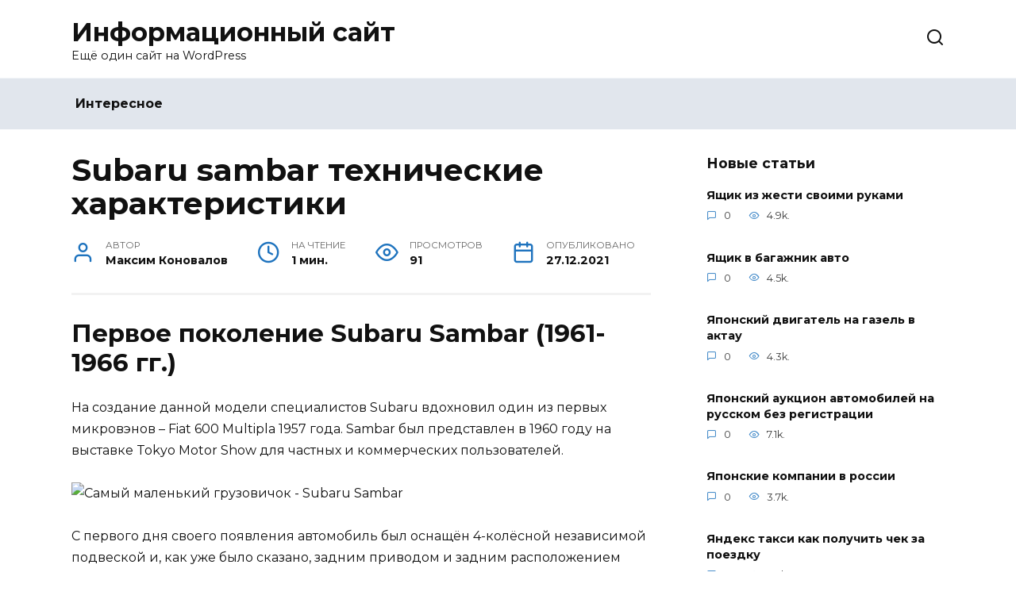

--- FILE ---
content_type: text/html; charset=UTF-8
request_url: https://phototalents.ru/interesnoe/Subaru-sambar-tekhnicheskie-kharakteristiki
body_size: 13699
content:
<!doctype html>
<html lang="ru-RU">
<head>
	<meta charset="UTF-8">
	<meta name="viewport" content="width=device-width, initial-scale=1">

	<title>Subaru sambar технические характеристики &#8211; Информационный сайт</title>
<meta name='robots' content='max-image-preview:large' />
<link rel='dns-prefetch' href='//fonts.googleapis.com' />
<link rel='dns-prefetch' href='//s.w.org' />
<link rel="alternate" type="application/rss+xml" title="Информационный сайт &raquo; Лента комментариев к &laquo;Subaru sambar технические характеристики&raquo;" href="https://phototalents.ru/interesnoe/Subaru-sambar-tekhnicheskie-kharakteristiki/feed" />
		<script type="text/javascript">
			window._wpemojiSettings = {"baseUrl":"https:\/\/s.w.org\/images\/core\/emoji\/13.1.0\/72x72\/","ext":".png","svgUrl":"https:\/\/s.w.org\/images\/core\/emoji\/13.1.0\/svg\/","svgExt":".svg","source":{"concatemoji":"https:\/\/phototalents.ru\/wp-includes\/js\/wp-emoji-release.min.js?ver=5.8.8"}};
			!function(e,a,t){var n,r,o,i=a.createElement("canvas"),p=i.getContext&&i.getContext("2d");function s(e,t){var a=String.fromCharCode;p.clearRect(0,0,i.width,i.height),p.fillText(a.apply(this,e),0,0);e=i.toDataURL();return p.clearRect(0,0,i.width,i.height),p.fillText(a.apply(this,t),0,0),e===i.toDataURL()}function c(e){var t=a.createElement("script");t.src=e,t.defer=t.type="text/javascript",a.getElementsByTagName("head")[0].appendChild(t)}for(o=Array("flag","emoji"),t.supports={everything:!0,everythingExceptFlag:!0},r=0;r<o.length;r++)t.supports[o[r]]=function(e){if(!p||!p.fillText)return!1;switch(p.textBaseline="top",p.font="600 32px Arial",e){case"flag":return s([127987,65039,8205,9895,65039],[127987,65039,8203,9895,65039])?!1:!s([55356,56826,55356,56819],[55356,56826,8203,55356,56819])&&!s([55356,57332,56128,56423,56128,56418,56128,56421,56128,56430,56128,56423,56128,56447],[55356,57332,8203,56128,56423,8203,56128,56418,8203,56128,56421,8203,56128,56430,8203,56128,56423,8203,56128,56447]);case"emoji":return!s([10084,65039,8205,55357,56613],[10084,65039,8203,55357,56613])}return!1}(o[r]),t.supports.everything=t.supports.everything&&t.supports[o[r]],"flag"!==o[r]&&(t.supports.everythingExceptFlag=t.supports.everythingExceptFlag&&t.supports[o[r]]);t.supports.everythingExceptFlag=t.supports.everythingExceptFlag&&!t.supports.flag,t.DOMReady=!1,t.readyCallback=function(){t.DOMReady=!0},t.supports.everything||(n=function(){t.readyCallback()},a.addEventListener?(a.addEventListener("DOMContentLoaded",n,!1),e.addEventListener("load",n,!1)):(e.attachEvent("onload",n),a.attachEvent("onreadystatechange",function(){"complete"===a.readyState&&t.readyCallback()})),(n=t.source||{}).concatemoji?c(n.concatemoji):n.wpemoji&&n.twemoji&&(c(n.twemoji),c(n.wpemoji)))}(window,document,window._wpemojiSettings);
		</script>
		<style type="text/css">
img.wp-smiley,
img.emoji {
	display: inline !important;
	border: none !important;
	box-shadow: none !important;
	height: 1em !important;
	width: 1em !important;
	margin: 0 .07em !important;
	vertical-align: -0.1em !important;
	background: none !important;
	padding: 0 !important;
}
</style>
	<style id='wp-block-library-inline-css' type='text/css'>
:root{--wp-admin-theme-color:#007cba;--wp-admin-theme-color-darker-10:#006ba1;--wp-admin-theme-color-darker-20:#005a87;--wp-admin-border-width-focus:2px}@media (-webkit-min-device-pixel-ratio:2),(min-resolution:192dpi){:root{--wp-admin-border-width-focus:1.5px}}:root .has-pale-pink-background-color{background-color:#f78da7}:root .has-vivid-red-background-color{background-color:#cf2e2e}:root .has-luminous-vivid-orange-background-color{background-color:#ff6900}:root .has-luminous-vivid-amber-background-color{background-color:#fcb900}:root .has-light-green-cyan-background-color{background-color:#7bdcb5}:root .has-vivid-green-cyan-background-color{background-color:#00d084}:root .has-pale-cyan-blue-background-color{background-color:#8ed1fc}:root .has-vivid-cyan-blue-background-color{background-color:#0693e3}:root .has-vivid-purple-background-color{background-color:#9b51e0}:root .has-white-background-color{background-color:#fff}:root .has-very-light-gray-background-color{background-color:#eee}:root .has-cyan-bluish-gray-background-color{background-color:#abb8c3}:root .has-very-dark-gray-background-color{background-color:#313131}:root .has-black-background-color{background-color:#000}:root .has-pale-pink-color{color:#f78da7}:root .has-vivid-red-color{color:#cf2e2e}:root .has-luminous-vivid-orange-color{color:#ff6900}:root .has-luminous-vivid-amber-color{color:#fcb900}:root .has-light-green-cyan-color{color:#7bdcb5}:root .has-vivid-green-cyan-color{color:#00d084}:root .has-pale-cyan-blue-color{color:#8ed1fc}:root .has-vivid-cyan-blue-color{color:#0693e3}:root .has-vivid-purple-color{color:#9b51e0}:root .has-white-color{color:#fff}:root .has-very-light-gray-color{color:#eee}:root .has-cyan-bluish-gray-color{color:#abb8c3}:root .has-very-dark-gray-color{color:#313131}:root .has-black-color{color:#000}:root .has-vivid-cyan-blue-to-vivid-purple-gradient-background{background:linear-gradient(135deg,#0693e3,#9b51e0)}:root .has-vivid-green-cyan-to-vivid-cyan-blue-gradient-background{background:linear-gradient(135deg,#00d084,#0693e3)}:root .has-light-green-cyan-to-vivid-green-cyan-gradient-background{background:linear-gradient(135deg,#7adcb4,#00d082)}:root .has-luminous-vivid-amber-to-luminous-vivid-orange-gradient-background{background:linear-gradient(135deg,#fcb900,#ff6900)}:root .has-luminous-vivid-orange-to-vivid-red-gradient-background{background:linear-gradient(135deg,#ff6900,#cf2e2e)}:root .has-very-light-gray-to-cyan-bluish-gray-gradient-background{background:linear-gradient(135deg,#eee,#a9b8c3)}:root .has-cool-to-warm-spectrum-gradient-background{background:linear-gradient(135deg,#4aeadc,#9778d1 20%,#cf2aba 40%,#ee2c82 60%,#fb6962 80%,#fef84c)}:root .has-blush-light-purple-gradient-background{background:linear-gradient(135deg,#ffceec,#9896f0)}:root .has-blush-bordeaux-gradient-background{background:linear-gradient(135deg,#fecda5,#fe2d2d 50%,#6b003e)}:root .has-purple-crush-gradient-background{background:linear-gradient(135deg,#34e2e4,#4721fb 50%,#ab1dfe)}:root .has-luminous-dusk-gradient-background{background:linear-gradient(135deg,#ffcb70,#c751c0 50%,#4158d0)}:root .has-hazy-dawn-gradient-background{background:linear-gradient(135deg,#faaca8,#dad0ec)}:root .has-pale-ocean-gradient-background{background:linear-gradient(135deg,#fff5cb,#b6e3d4 50%,#33a7b5)}:root .has-electric-grass-gradient-background{background:linear-gradient(135deg,#caf880,#71ce7e)}:root .has-subdued-olive-gradient-background{background:linear-gradient(135deg,#fafae1,#67a671)}:root .has-atomic-cream-gradient-background{background:linear-gradient(135deg,#fdd79a,#004a59)}:root .has-nightshade-gradient-background{background:linear-gradient(135deg,#330968,#31cdcf)}:root .has-midnight-gradient-background{background:linear-gradient(135deg,#020381,#2874fc)}.has-small-font-size{font-size:.8125em}.has-normal-font-size,.has-regular-font-size{font-size:1em}.has-medium-font-size{font-size:1.25em}.has-large-font-size{font-size:2.25em}.has-huge-font-size,.has-larger-font-size{font-size:2.625em}.has-text-align-center{text-align:center}.has-text-align-left{text-align:left}.has-text-align-right{text-align:right}#end-resizable-editor-section{display:none}.aligncenter{clear:both}.items-justified-left{justify-content:flex-start}.items-justified-center{justify-content:center}.items-justified-right{justify-content:flex-end}.items-justified-space-between{justify-content:space-between}.screen-reader-text{border:0;clip:rect(1px,1px,1px,1px);-webkit-clip-path:inset(50%);clip-path:inset(50%);height:1px;margin:-1px;overflow:hidden;padding:0;position:absolute;width:1px;word-wrap:normal!important}.screen-reader-text:focus{background-color:#ddd;clip:auto!important;-webkit-clip-path:none;clip-path:none;color:#444;display:block;font-size:1em;height:auto;left:5px;line-height:normal;padding:15px 23px 14px;text-decoration:none;top:5px;width:auto;z-index:100000}
</style>
<style id='wp-block-library-theme-inline-css' type='text/css'>
#start-resizable-editor-section{display:none}.wp-block-audio figcaption{color:#555;font-size:13px;text-align:center}.is-dark-theme .wp-block-audio figcaption{color:hsla(0,0%,100%,.65)}.wp-block-code{font-family:Menlo,Consolas,monaco,monospace;color:#1e1e1e;padding:.8em 1em;border:1px solid #ddd;border-radius:4px}.wp-block-embed figcaption{color:#555;font-size:13px;text-align:center}.is-dark-theme .wp-block-embed figcaption{color:hsla(0,0%,100%,.65)}.blocks-gallery-caption{color:#555;font-size:13px;text-align:center}.is-dark-theme .blocks-gallery-caption{color:hsla(0,0%,100%,.65)}.wp-block-image figcaption{color:#555;font-size:13px;text-align:center}.is-dark-theme .wp-block-image figcaption{color:hsla(0,0%,100%,.65)}.wp-block-pullquote{border-top:4px solid;border-bottom:4px solid;margin-bottom:1.75em;color:currentColor}.wp-block-pullquote__citation,.wp-block-pullquote cite,.wp-block-pullquote footer{color:currentColor;text-transform:uppercase;font-size:.8125em;font-style:normal}.wp-block-quote{border-left:.25em solid;margin:0 0 1.75em;padding-left:1em}.wp-block-quote cite,.wp-block-quote footer{color:currentColor;font-size:.8125em;position:relative;font-style:normal}.wp-block-quote.has-text-align-right{border-left:none;border-right:.25em solid;padding-left:0;padding-right:1em}.wp-block-quote.has-text-align-center{border:none;padding-left:0}.wp-block-quote.is-large,.wp-block-quote.is-style-large{border:none}.wp-block-search .wp-block-search__label{font-weight:700}.wp-block-group.has-background{padding:1.25em 2.375em;margin-top:0;margin-bottom:0}.wp-block-separator{border:none;border-bottom:2px solid;margin-left:auto;margin-right:auto;opacity:.4}.wp-block-separator:not(.is-style-wide):not(.is-style-dots){width:100px}.wp-block-separator.has-background:not(.is-style-dots){border-bottom:none;height:1px}.wp-block-separator.has-background:not(.is-style-wide):not(.is-style-dots){height:2px}.wp-block-table thead{border-bottom:3px solid}.wp-block-table tfoot{border-top:3px solid}.wp-block-table td,.wp-block-table th{padding:.5em;border:1px solid;word-break:normal}.wp-block-table figcaption{color:#555;font-size:13px;text-align:center}.is-dark-theme .wp-block-table figcaption{color:hsla(0,0%,100%,.65)}.wp-block-video figcaption{color:#555;font-size:13px;text-align:center}.is-dark-theme .wp-block-video figcaption{color:hsla(0,0%,100%,.65)}.wp-block-template-part.has-background{padding:1.25em 2.375em;margin-top:0;margin-bottom:0}#end-resizable-editor-section{display:none}
</style>
<link rel='stylesheet' id='style-autors_webnavoz-css'  href='https://phototalents.ru/wp-content/plugins/autors-by-webnavoz/css/autors-style.css?1_602&#038;ver=5.8.8'  media='all' />
<link rel='stylesheet' id='mihdan-lite-youtube-embed-css'  href='https://phototalents.ru/wp-content/plugins/mihdan-lite-youtube-embed/assets/dist/css/frontend.css?ver=1.6.11'  media='all' />
<link rel='stylesheet' id='multiperelink_css-css'  href='https://phototalents.ru/wp-content/plugins/multi-perelink/css/multi-perelink.css?ver=211210-70822'  media='all' />
<link rel='stylesheet' id='widgetopts-styles-css'  href='https://phototalents.ru/wp-content/plugins/widget-options/assets/css/widget-options.css'  media='all' />
<link rel='stylesheet' id='google-fonts-css'  href='https://fonts.googleapis.com/css?family=Montserrat%3A400%2C400i%2C700&#038;subset=cyrillic&#038;display=swap&#038;ver=5.8.8'  media='all' />
<link rel='stylesheet' id='reboot-style-css'  href='https://phototalents.ru/wp-content/themes/reboot/assets/css/style.min.css?ver=1.4.0'  media='all' />
<link rel='stylesheet' id='fancybox-css'  href='https://phototalents.ru/wp-content/plugins/easy-fancybox/fancybox/1.5.4/jquery.fancybox.min.css?ver=5.8.8'  media='screen' />
<link rel='stylesheet' id='reboot-style-child-css'  href='https://phototalents.ru/wp-content/themes/reboot_child/style.css?ver=5.8.8'  media='all' />
<script  src='https://phototalents.ru/wp-includes/js/jquery/jquery.min.js?ver=3.6.0' id='jquery-core-js'></script>
<script  src='https://phototalents.ru/wp-includes/js/jquery/jquery-migrate.min.js?ver=3.3.2' id='jquery-migrate-js'></script>
<link rel="https://api.w.org/" href="https://phototalents.ru/wp-json/" /><link rel="alternate" type="application/json" href="https://phototalents.ru/wp-json/wp/v2/posts/33586" /><link rel="EditURI" type="application/rsd+xml" title="RSD" href="https://phototalents.ru/xmlrpc.php?rsd" />
<link rel="wlwmanifest" type="application/wlwmanifest+xml" href="https://phototalents.ru/wp-includes/wlwmanifest.xml" /> 
<meta name="generator" content="WordPress 5.8.8" />
<link rel="canonical" href="https://phototalents.ru/interesnoe/Subaru-sambar-tekhnicheskie-kharakteristiki" />
<link rel='shortlink' href='https://phototalents.ru/?p=33586' />
<link rel="alternate" type="application/json+oembed" href="https://phototalents.ru/wp-json/oembed/1.0/embed?url=https%3A%2F%2Fphototalents.ru%2Finteresnoe%2FSubaru-sambar-tekhnicheskie-kharakteristiki" />
<link rel="alternate" type="text/xml+oembed" href="https://phototalents.ru/wp-json/oembed/1.0/embed?url=https%3A%2F%2Fphototalents.ru%2Finteresnoe%2FSubaru-sambar-tekhnicheskie-kharakteristiki&#038;format=xml" />
<style type="text/css">#webnavoz_button_style2_main{background-color:#eee}#webnavoz_button_style2_counter{color:rgba(0, 0, 0, 0.84)}#webnavoz_button_style2_up svg{fill:rgba(0, 0, 0, 0.84)}</style><script type="text/javascript">jQuery(document).ready(function($){var webnavoz_button_html='<div id="webnavoz_button_style2_main" class="webnavoz_button_action_up"><div id="webnavoz_button_style2_up"><!DOCTYPE svg PUBLIC "-//W3C//DTD SVG 1.1//EN" "http://www.w3.org/Graphics/SVG/1.1/DTD/svg11.dtd"> <svg version="1.1" id="Capa_1" xmlns="http://www.w3.org/2000/svg" xmlns:xlink="http://www.w3.org/1999/xlink" x="0px" y="0px" width="306px" height="306px" viewBox="0 0 306 306" style="enable-background:new 0 0 306 306;" xml:space="preserve"> <g> <g id="keyboard-arrow-up"> <polygon points="35.7,247.35 153,130.05 270.3,247.35 306,211.65 153,58.65 0,211.65 		"/> </g> </g> <g> </g> <g> </g> <g> </g> <g> </g> <g> </g> <g> </g> <g> </g> <g> </g> <g> </g> <g> </g> <g> </g> <g> </g> <g> </g> <g> </g> <g> </g> </svg> </div><div id="webnavoz_button_style2_counter"><span class="webnavoz_button_action_perc"></span>%</div></div>';$('body').append(webnavoz_button_html);});</script>
    <style>::selection, .card-slider__category, .card-slider-container .swiper-pagination-bullet-active, .post-card--grid .post-card__thumbnail:before, .post-card:not(.post-card--small) .post-card__thumbnail a:before, .post-card:not(.post-card--small) .post-card__category,  .post-box--high .post-box__category span, .post-box--wide .post-box__category span, .page-separator, .pagination .nav-links .page-numbers:not(.dots):not(.current):before, .btn, .btn-primary:hover, .btn-primary:not(:disabled):not(.disabled).active, .btn-primary:not(:disabled):not(.disabled):active, .show>.btn-primary.dropdown-toggle, .comment-respond .form-submit input, .page-links__item{background-color:#1e73be}.entry-image--big .entry-image__body .post-card__category a, .home-text ul:not([class])>li:before, .page-content ul:not([class])>li:before, .taxonomy-description ul:not([class])>li:before, .widget-area .widget_categories ul.menu li a:before, .widget-area .widget_categories ul.menu li span:before, .widget-area .widget_categories>ul li a:before, .widget-area .widget_categories>ul li span:before, .widget-area .widget_nav_menu ul.menu li a:before, .widget-area .widget_nav_menu ul.menu li span:before, .widget-area .widget_nav_menu>ul li a:before, .widget-area .widget_nav_menu>ul li span:before, .page-links .page-numbers:not(.dots):not(.current):before, .page-links .post-page-numbers:not(.dots):not(.current):before, .pagination .nav-links .page-numbers:not(.dots):not(.current):before, .pagination .nav-links .post-page-numbers:not(.dots):not(.current):before, .entry-image--full .entry-image__body .post-card__category a, .entry-image--fullscreen .entry-image__body .post-card__category a, .entry-image--wide .entry-image__body .post-card__category a{background-color:#1e73be}.comment-respond input:focus, select:focus, textarea:focus, .post-card--grid.post-card--thumbnail-no, .post-card--standard:after, .post-card--related.post-card--thumbnail-no:hover, .spoiler-box, .btn-primary, .btn-primary:hover, .btn-primary:not(:disabled):not(.disabled).active, .btn-primary:not(:disabled):not(.disabled):active, .show>.btn-primary.dropdown-toggle, .inp:focus, .entry-tag:focus, .entry-tag:hover, .search-screen .search-form .search-field:focus, .entry-content ul:not([class])>li:before, .text-content ul:not([class])>li:before, .entry-content blockquote,
        .input:focus, input[type=color]:focus, input[type=date]:focus, input[type=datetime-local]:focus, input[type=datetime]:focus, input[type=email]:focus, input[type=month]:focus, input[type=number]:focus, input[type=password]:focus, input[type=range]:focus, input[type=search]:focus, input[type=tel]:focus, input[type=text]:focus, input[type=time]:focus, input[type=url]:focus, input[type=week]:focus, select:focus, textarea:focus{border-color:#1e73be !important}.post-card--grid a:hover, .post-card--small .post-card__category, .post-card__author:before, .post-card__comments:before, .post-card__date:before, .post-card__like:before, .post-card__views:before, .entry-author:before, .entry-date:before, .entry-time:before, .entry-views:before, .entry-content ol:not([class])>li:before, .text-content ol:not([class])>li:before, .entry-content blockquote:before, .spoiler-box__title:after, .search-icon:hover:before, .search-form .search-submit:hover:before, .star-rating-item.hover,
        .comment-list .bypostauthor>.comment-body .comment-author:after,
        .breadcrumb a, .breadcrumb span,
        .search-screen .search-form .search-submit:before, 
        .star-rating--score-1:not(.hover) .star-rating-item:nth-child(1),
        .star-rating--score-2:not(.hover) .star-rating-item:nth-child(1), .star-rating--score-2:not(.hover) .star-rating-item:nth-child(2),
        .star-rating--score-3:not(.hover) .star-rating-item:nth-child(1), .star-rating--score-3:not(.hover) .star-rating-item:nth-child(2), .star-rating--score-3:not(.hover) .star-rating-item:nth-child(3),
        .star-rating--score-4:not(.hover) .star-rating-item:nth-child(1), .star-rating--score-4:not(.hover) .star-rating-item:nth-child(2), .star-rating--score-4:not(.hover) .star-rating-item:nth-child(3), .star-rating--score-4:not(.hover) .star-rating-item:nth-child(4),
        .star-rating--score-5:not(.hover) .star-rating-item:nth-child(1), .star-rating--score-5:not(.hover) .star-rating-item:nth-child(2), .star-rating--score-5:not(.hover) .star-rating-item:nth-child(3), .star-rating--score-5:not(.hover) .star-rating-item:nth-child(4), .star-rating--score-5:not(.hover) .star-rating-item:nth-child(5){color:#1e73be}a:hover, a:focus, a:active, .spanlink:hover, .top-menu ul li>span:hover, .main-navigation ul li a:hover, .main-navigation ul li span:hover, .footer-navigation ul li a:hover, .footer-navigation ul li span:hover, .comment-reply-link:hover, .pseudo-link:hover, .child-categories ul li a:hover{color:#1e73be}.top-menu>ul>li>a:before, .top-menu>ul>li>span:before{background:#1e73be}.child-categories ul li a:hover, .post-box--no-thumb a:hover{border-color:#1e73be}.post-box--card:hover{box-shadow: inset 0 0 0 1px #1e73be}.post-box--card:hover{-webkit-box-shadow: inset 0 0 0 1px #1e73be}.main-navigation, .main-navigation ul li .sub-menu li, .main-navigation ul li.menu-item-has-children:before, .footer-navigation, .footer-navigation ul li .sub-menu li, .footer-navigation ul li.menu-item-has-children:before{background-color:#e1e6ed}</style>
<link rel="icon" href="https://phototalents.ru/wp-content/uploads/2020/08/cropped-favicon-1-32x32.jpg" sizes="32x32" />
<link rel="icon" href="https://phototalents.ru/wp-content/uploads/2020/08/cropped-favicon-1-192x192.jpg" sizes="192x192" />
<link rel="apple-touch-icon" href="https://phototalents.ru/wp-content/uploads/2020/08/cropped-favicon-1-180x180.jpg" />
<meta name="msapplication-TileImage" content="https://phototalents.ru/wp-content/uploads/2020/08/cropped-favicon-1-270x270.jpg" />
		<style type="text/css" id="wp-custom-css">
			@font-face {
font-display: swap;
}

.card-slider__image {
opacity: 0.4;
}

.site {
	overflow: visible;
}
#secondary {
	display: flex;
	align-items: stretch;
}
#secondary > div {
	width: 100%;
}
#secondary .widget_text.sticky {
	position: sticky;
	top: 10px;
}

.card-slider-container {
	margin-top: 10px;
}

article img {
clear: both;
display: block;
}		</style>
		    <script charset="utf-8" async src="https://www.rbp2.ru/pjs/ATbmktQPF.js"></script></head>

<body class="post-template-default single single-post postid-33586 single-format-standard wp-embed-responsive sidebar-right">



<div id="page" class="site">
    <a class="skip-link screen-reader-text" href="#content">Перейти к содержанию</a>

    <div class="search-screen-overlay js-search-screen-overlay"></div>
    <div class="search-screen js-search-screen">
        
<form role="search" method="get" class="search-form" action="https://phototalents.ru/">
    <label>
        <span class="screen-reader-text">Search for:</span>
        <input type="search" class="search-field" placeholder="Поиск..." value="" name="s">
    </label>
    <button type="submit" class="search-submit"></button>
</form>    </div>

    

<header id="masthead" class="site-header full" itemscope itemtype="http://schema.org/WPHeader">
    <div class="site-header-inner fixed">

        <div class="humburger js-humburger"><span></span><span></span><span></span></div>

        
<div class="site-branding">

    <div class="site-branding__body"><div class="site-title"><a href="https://phototalents.ru/">Информационный сайт</a></div><p class="site-description">Ещё один сайт на WordPress</p></div></div><!-- .site-branding -->                <div class="header-search">
                    <span class="search-icon js-search-icon"></span>
                </div>
            
    </div>
</header><!-- #masthead -->


    
    
    <nav id="site-navigation" class="main-navigation full">
        <div class="main-navigation-inner fixed">
            <div class="menu-top_menu-container"><ul id="header_menu" class="menu"><li id="menu-item-252" class="menu-item menu-item-type-taxonomy menu-item-object-category menu-item-252"><a href="https://phototalents.ru/category/interesnoe">Интересное</a></li>
</ul></div>        </div>
    </nav><!-- #site-navigation -->

    

    <div class="mobile-menu-placeholder js-mobile-menu-placeholder"></div>
    
	
    <div id="content" class="site-content fixed">

        
        <div class="site-content-inner">
    
        
        <div id="primary" class="content-area" itemscope itemtype="http://schema.org/Article">
            <main id="main" class="site-main article-card">

                
<article id="post-33586" class="article-post post-33586 post type-post status-publish format-standard ">

    
        
                                <h1 class="entry-title" itemprop="headline">Subaru sambar технические характеристики</h1>
                    
        
        
    
            <div class="entry-meta">
            <span class="entry-author" itemprop="author"><span class="entry-label">Автор</span> Максим Коновалов</span>            <span class="entry-time"><span class="entry-label">На чтение</span> 1 мин.</span>            <span class="entry-views"><span class="entry-label">Просмотров</span> <span class="js-views-count" data-post_id="33586">91</span></span>            <span class="entry-date"><span class="entry-label">Опубликовано</span> <time itemprop="datePublished" datetime="2021-12-27">27.12.2021</time></span>
                    </div>
    
    
    <div class="entry-content" itemprop="articleBody">
        <!--start_content--><h2 id="h2_0">Первое поколение Subaru Sambar (1961-1966 гг.)</h2>
<p>На создание данной модели специалистов Subaru вдохновил один из первых микровэнов – Fiat 600 Multipla 1957 года. Sambar был представлен в 1960 году на выставке Tokyo Motor Show для частных и коммерческих пользователей.</p>
<p><img src="https://vanlife.ru/img/news-841-5.jpg" alt="Самый маленький грузовичок - Subaru Sambar"></p>
<p>С первого дня своего появления автомобиль был оснащён 4-колёсной независимой подвеской и, как уже было сказано, задним приводом и задним расположением двигателя. Всё это помогало маленькому грузовичку сохранять весовой баланс. Доступ к двигателю обеспечивало специальное отверстие, находящееся внутри транспортного средства.</p>
<p>Напомним ещё раз, что Sambar был создан для внутреннего рынка Японии. Он был основан на легковом Subaru 360, но имел большой потенциал, поскольку обладал значительной грузоподъёмностью и мог использоваться в коммерческих целях.</p>
<p><img src="https://vanlife.ru/img/news-841-6.jpg" alt="Самый маленький грузовичок - Subaru Sambar"></p>
<p>Стоит заметить, что каждое поколение этого маленького транспортного средства получало своё прозвище. Так, первое поколение называлось <em>“kuchibiru”</em> – «нижняя губа».</p><!--end_content-->    </div><!-- .entry-content -->

</article>






    <div class="rating-box">
        <div class="rating-box__header">Оцените статью</div>
		<div class="wp-star-rating js-star-rating star-rating--score-0" data-post-id="33586" data-rating-count="" data-rating-sum="" data-rating-value=""><span class="star-rating-item js-star-rating-item" data-score="1"><svg aria-hidden="true" role="img" xmlns="http://www.w3.org/2000/svg" viewBox="0 0 576 512" class="i-ico"><path fill="currentColor" d="M259.3 17.8L194 150.2 47.9 171.5c-26.2 3.8-36.7 36.1-17.7 54.6l105.7 103-25 145.5c-4.5 26.3 23.2 46 46.4 33.7L288 439.6l130.7 68.7c23.2 12.2 50.9-7.4 46.4-33.7l-25-145.5 105.7-103c19-18.5 8.5-50.8-17.7-54.6L382 150.2 316.7 17.8c-11.7-23.6-45.6-23.9-57.4 0z" class="ico-star"></path></svg></span><span class="star-rating-item js-star-rating-item" data-score="2"><svg aria-hidden="true" role="img" xmlns="http://www.w3.org/2000/svg" viewBox="0 0 576 512" class="i-ico"><path fill="currentColor" d="M259.3 17.8L194 150.2 47.9 171.5c-26.2 3.8-36.7 36.1-17.7 54.6l105.7 103-25 145.5c-4.5 26.3 23.2 46 46.4 33.7L288 439.6l130.7 68.7c23.2 12.2 50.9-7.4 46.4-33.7l-25-145.5 105.7-103c19-18.5 8.5-50.8-17.7-54.6L382 150.2 316.7 17.8c-11.7-23.6-45.6-23.9-57.4 0z" class="ico-star"></path></svg></span><span class="star-rating-item js-star-rating-item" data-score="3"><svg aria-hidden="true" role="img" xmlns="http://www.w3.org/2000/svg" viewBox="0 0 576 512" class="i-ico"><path fill="currentColor" d="M259.3 17.8L194 150.2 47.9 171.5c-26.2 3.8-36.7 36.1-17.7 54.6l105.7 103-25 145.5c-4.5 26.3 23.2 46 46.4 33.7L288 439.6l130.7 68.7c23.2 12.2 50.9-7.4 46.4-33.7l-25-145.5 105.7-103c19-18.5 8.5-50.8-17.7-54.6L382 150.2 316.7 17.8c-11.7-23.6-45.6-23.9-57.4 0z" class="ico-star"></path></svg></span><span class="star-rating-item js-star-rating-item" data-score="4"><svg aria-hidden="true" role="img" xmlns="http://www.w3.org/2000/svg" viewBox="0 0 576 512" class="i-ico"><path fill="currentColor" d="M259.3 17.8L194 150.2 47.9 171.5c-26.2 3.8-36.7 36.1-17.7 54.6l105.7 103-25 145.5c-4.5 26.3 23.2 46 46.4 33.7L288 439.6l130.7 68.7c23.2 12.2 50.9-7.4 46.4-33.7l-25-145.5 105.7-103c19-18.5 8.5-50.8-17.7-54.6L382 150.2 316.7 17.8c-11.7-23.6-45.6-23.9-57.4 0z" class="ico-star"></path></svg></span><span class="star-rating-item js-star-rating-item" data-score="5"><svg aria-hidden="true" role="img" xmlns="http://www.w3.org/2000/svg" viewBox="0 0 576 512" class="i-ico"><path fill="currentColor" d="M259.3 17.8L194 150.2 47.9 171.5c-26.2 3.8-36.7 36.1-17.7 54.6l105.7 103-25 145.5c-4.5 26.3 23.2 46 46.4 33.7L288 439.6l130.7 68.7c23.2 12.2 50.9-7.4 46.4-33.7l-25-145.5 105.7-103c19-18.5 8.5-50.8-17.7-54.6L382 150.2 316.7 17.8c-11.7-23.6-45.6-23.9-57.4 0z" class="ico-star"></path></svg></span></div>    </div>


    <div class="entry-social">
		
        		<div class="social-buttons"><span class="social-button social-button--vkontakte" data-social="vkontakte"></span><span class="social-button social-button--facebook" data-social="facebook"></span><span class="social-button social-button--telegram" data-social="telegram"></span><span class="social-button social-button--odnoklassniki" data-social="odnoklassniki"></span><span class="social-button social-button--twitter" data-social="twitter"></span><span class="social-button social-button--whatsapp" data-social="whatsapp"></span></div>            </div>

<div id="authors_webnavoz-242" class="wrap-authors_webnavoz "><div class="rating-authors_webnavoz"><div class="label-rating-authors_webnavoz">Рейтинг автора</div><div class="value-rating-authors_webnavoz"><div>4,8</div></div></div><div class="adapt2"></div><div class="information-authors_webnavoz"><div class="wnauthorimageurl" style="background-image:url(/wp-content/uploads/2019/10/Bez-nazvaniya-2-150x150.jpg)"></div><div class="body-info-authors_webnavoz"><div class="label-info-authors_webnavoz">Материал подготовил</div><div class="header-info-authors_webnavoz"><div class="name-authors_webnavoz">Максим Коновалов</div><div class="socials-info-authors_webnavoz"></div></div><div class="desc-info-authors_webnavoz">Наш эксперт</div></div></div><div class="adapt2"></div><div class="posts-authors_webnavoz"><div class="label-posts-authors_webnavoz">Написано статей</div><div class="value-posts-authors_webnavoz"><div>127</div></div></div></div>



<meta itemscope itemprop="mainEntityOfPage" itemType="https://schema.org/WebPage" itemid="https://phototalents.ru/interesnoe/Subaru-sambar-tekhnicheskie-kharakteristiki" content="Subaru sambar технические характеристики">
    <meta itemprop="dateModified" content="2021-12-27">
<div itemprop="publisher" itemscope itemtype="https://schema.org/Organization" style="display: none;"><meta itemprop="name" content="Информационный сайт"><meta itemprop="telephone" content="Информационный сайт"><meta itemprop="address" content="https://phototalents.ru"></div>
<div class="comments-cta">
  <div class="comments-cta-h">А как считаете Вы?</div>
  <div class="comments-cta-b">
    <div class="icon-w">
      <svg xmlns="http://www.w3.org/2000/svg" viewBox="0 0 31.01 32"><path d="M18.25,27.17H12.71a.91.91,0,0,1-.91-.91v-.64a4.54,4.54,0,0,0-.08-1.15,8.16,8.16,0,0,0-1.93-3c-.26-.31-.51-.6-.74-.89A8.09,8.09,0,0,1,7.29,15.5a8.21,8.21,0,0,1,16.42,0A8.11,8.11,0,0,1,22,20.57l-.67.81a9.15,9.15,0,0,0-2,3.16,4.49,4.49,0,0,0-.08,1.07v.65a.91.91,0,0,1-.91.91Zm-4.63-1.82h3.72a5.14,5.14,0,0,1,.14-1.29,10.51,10.51,0,0,1,2.4-3.85c.24-.28.45-.53.64-.77a6.39,6.39,0,1,0-10,0c.21.27.44.53.68.81A9.86,9.86,0,0,1,13.48,24a4.75,4.75,0,0,1,.14,1.36Z"/><path d="M18.25,29.59H12.71a.92.92,0,0,1,0-1.83h5.54a.92.92,0,0,1,0,1.83Z"/><path d="M16.86,32H14.1a.92.92,0,1,1,0-1.83h2.76a.92.92,0,1,1,0,1.83Z"/><path d="M30.09,16.42H26.45a.92.92,0,1,1,0-1.83h3.64a.92.92,0,1,1,0,1.83Z"/><path d="M4.56,16.42H.91a.92.92,0,0,1,0-1.83H4.56a.92.92,0,0,1,0,1.83Z"/><path d="M15.5,5.47a.91.91,0,0,1-.91-.91V.91a.92.92,0,0,1,1.83,0V4.56a.91.91,0,0,1-.92.91Z"/><path d="M25.82,26.73a.94.94,0,0,1-.65-.26l-2.58-2.58a.94.94,0,0,1,0-1.3.91.91,0,0,1,1.29,0l2.58,2.58a.91.91,0,0,1,0,1.29.89.89,0,0,1-.64.26Z"/><path d="M7.76,8.68a.9.9,0,0,1-.64-.27L4.54,5.83A.91.91,0,0,1,5.83,4.54L8.41,7.12a.92.92,0,0,1-.65,1.56Z"/><path d="M5.19,26.73a.9.9,0,0,1-.65-.26.92.92,0,0,1,0-1.3l2.58-2.58a.92.92,0,0,1,1.29,1.3L5.83,26.47a.89.89,0,0,1-.64.26Z"/><path d="M23.24,8.68a.92.92,0,0,1-.64-1.56l2.57-2.58a.91.91,0,0,1,1.29,1.29L23.89,8.41a.91.91,0,0,1-.65.27Z"/></svg>
    </div>
    <div class="txt">Напишите в комментариях, что вы думаете – согласны <br>ли со статьей или есть что добавить?</div>
  </div>
</div>

<div id="comments" class="comments-area">

    	<div id="respond" class="comment-respond">
		<div id="reply-title" class="comment-reply-title">Добавить комментарий <small><a rel="nofollow" id="cancel-comment-reply-link" href="/interesnoe/Subaru-sambar-tekhnicheskie-kharakteristiki#respond" style="display:none;">Отменить ответ</a></small></div><form action="https://phototalents.ru/wp-comments-post.php" method="post" id="commentform" class="comment-form" novalidate><p class="comment-form-author"><label class="screen-reader-text" for="author">Имя</label> <input id="author" name="author" type="text" value="" size="30" maxlength="245"  placeholder="Имя" /></p>
<p class="comment-form-email"><label class="screen-reader-text" for="email">Email</label> <input id="email" name="email" type="email" value="" size="30" maxlength="100"  placeholder="Email" /></p>
<p class="comment-form-url"><label class="screen-reader-text" for="url">Сайт</label> <input id="url" name="url" type="url" value="" size="30" maxlength="200" placeholder="Сайт" /></p>
<p class="comment-form-comment"><label class="screen-reader-text" for="comment">Комментарий</label> <textarea autocomplete="new-password"  id="ff0c30c0d1"  name="ff0c30c0d1"   cols="45" rows="8" maxlength="65525" required="required" placeholder="Комментарий" ></textarea><textarea id="comment" aria-label="hp-comment" aria-hidden="true" name="comment" autocomplete="new-password" style="padding:0 !important;clip:rect(1px, 1px, 1px, 1px) !important;position:absolute !important;white-space:nowrap !important;height:1px !important;width:1px !important;overflow:hidden !important;" tabindex="-1"></textarea><script data-noptimize>document.getElementById("comment").setAttribute( "id", "aa79104b3e8f31ef33fa299bf575fd3b" );document.getElementById("ff0c30c0d1").setAttribute( "id", "comment" );</script></p><p class="comment-form-cookies-consent"><input id="wp-comment-cookies-consent" name="wp-comment-cookies-consent" type="checkbox" value="yes" /> <label for="wp-comment-cookies-consent">Сохранить моё имя, email и адрес сайта в этом браузере для последующих моих комментариев.</label></p>
<p class="form-submit"><input name="submit" type="submit" id="submit" class="submit" value="Отправить комментарий" /> <input type='hidden' name='comment_post_ID' value='33586' id='comment_post_ID' />
<input type='hidden' name='comment_parent' id='comment_parent' value='0' />
</p></form>	</div><!-- #respond -->
	

    
</div><!-- #comments -->

            </main><!-- #main -->
        </div><!-- #primary -->

        
<aside id="secondary" class="widget-area" itemscope itemtype="http://schema.org/WPSideBar">
    <div class="sticky-sidebar js-sticky-sidebar">

        
        <div id="wpshop_widget_articles-2" class="widget widget_wpshop_widget_articles"><div class="widget-header">Новые статьи</div><div class="widget-articles">
<article class="post-card post-card--small">
        <div class="post-card__body">
                <div class="post-card__title"><a href="https://phototalents.ru/interesnoe/Yashchik-iz-zhesti-svoimi-rukami">Ящик из жести своими руками</a></div>

                    <div class="post-card__meta">
                <span class="post-card__comments">0</span>
                <span class="post-card__views">4.9k.</span>            </div>
            </div>
</article>
<article class="post-card post-card--small">
        <div class="post-card__body">
                <div class="post-card__title"><a href="https://phototalents.ru/interesnoe/Yashchik-v-bagazhnik-avto">Ящик в багажник авто</a></div>

                    <div class="post-card__meta">
                <span class="post-card__comments">0</span>
                <span class="post-card__views">4.5k.</span>            </div>
            </div>
</article>
<article class="post-card post-card--small">
        <div class="post-card__body">
                <div class="post-card__title"><a href="https://phototalents.ru/interesnoe/Yaponskiy-dvigatel-na-gazel-v-aktau">Японский двигатель на газель в актау</a></div>

                    <div class="post-card__meta">
                <span class="post-card__comments">0</span>
                <span class="post-card__views">4.3k.</span>            </div>
            </div>
</article>
<article class="post-card post-card--small">
        <div class="post-card__body">
                <div class="post-card__title"><a href="https://phototalents.ru/interesnoe/Yaponskiy-auktsion-avtomobiley-na-russkom-bez-registratsii">Японский аукцион автомобилей на русском без регистрации</a></div>

                    <div class="post-card__meta">
                <span class="post-card__comments">0</span>
                <span class="post-card__views">7.1k.</span>            </div>
            </div>
</article>
<article class="post-card post-card--small">
        <div class="post-card__body">
                <div class="post-card__title"><a href="https://phototalents.ru/interesnoe/Yaponskie-kompanii-v-rossii">Японские компании в россии</a></div>

                    <div class="post-card__meta">
                <span class="post-card__comments">0</span>
                <span class="post-card__views">3.7k.</span>            </div>
            </div>
</article>
<article class="post-card post-card--small">
        <div class="post-card__body">
                <div class="post-card__title"><a href="https://phototalents.ru/interesnoe/Yandeks-taksi-kak-poluchit-chek-za-poezdku">Яндекс такси как получить чек за поездку</a></div>

                    <div class="post-card__meta">
                <span class="post-card__comments">0</span>
                <span class="post-card__views">3.2k.</span>            </div>
            </div>
</article>
<article class="post-card post-card--small">
        <div class="post-card__body">
                <div class="post-card__title"><a href="https://phototalents.ru/interesnoe/Yandeks-taksi-vydaet-cheki">Яндекс такси выдает чеки</a></div>

                    <div class="post-card__meta">
                <span class="post-card__comments">0</span>
                <span class="post-card__views">3.3k.</span>            </div>
            </div>
</article></div></div>
        
    </div>
</aside><!-- #secondary -->

    
                    
        <div id="related-posts" class="related-posts fixed">

            
            <div class="related-posts__header">Вам также может понравиться</div>

            <div class="post-cards post-cards--vertical">

	            
<div class="post-card post-card--related post-card--thumbnail-no">
    <div class="post-card__title"><a href="https://phototalents.ru/interesnoe/Yashchik-iz-zhesti-svoimi-rukami">Ящик из жести своими руками</a></div><div class="post-card__meta"><span class="post-card__comments">0</span><span class="post-card__views">4.9k.</span></div>
</div>

<div class="post-card post-card--related post-card--thumbnail-no">
    <div class="post-card__title"><a href="https://phototalents.ru/interesnoe/Yashchik-v-bagazhnik-avto">Ящик в багажник авто</a></div><div class="post-card__meta"><span class="post-card__comments">0</span><span class="post-card__views">4.5k.</span></div>
</div>

<div class="post-card post-card--related post-card--thumbnail-no">
    <div class="post-card__title"><a href="https://phototalents.ru/interesnoe/Yaponskiy-dvigatel-na-gazel-v-aktau">Японский двигатель на газель в актау</a></div><div class="post-card__meta"><span class="post-card__comments">0</span><span class="post-card__views">4.3k.</span></div>
</div>

<div class="post-card post-card--related post-card--thumbnail-no">
    <div class="post-card__title"><a href="https://phototalents.ru/interesnoe/Yaponskiy-auktsion-avtomobiley-na-russkom-bez-registratsii">Японский аукцион автомобилей на русском без регистрации</a></div><div class="post-card__meta"><span class="post-card__comments">0</span><span class="post-card__views">7.1k.</span></div>
</div>

<div class="post-card post-card--related post-card--thumbnail-no">
    <div class="post-card__title"><a href="https://phototalents.ru/interesnoe/Yaponskie-kompanii-v-rossii">Японские компании в россии</a></div><div class="post-card__meta"><span class="post-card__comments">0</span><span class="post-card__views">3.7k.</span></div>
</div>

<div class="post-card post-card--related post-card--thumbnail-no">
    <div class="post-card__title"><a href="https://phototalents.ru/interesnoe/Yandeks-taksi-kak-poluchit-chek-za-poezdku">Яндекс такси как получить чек за поездку</a></div><div class="post-card__meta"><span class="post-card__comments">0</span><span class="post-card__views">3.2k.</span></div>
</div>

<div class="post-card post-card--related post-card--thumbnail-no">
    <div class="post-card__title"><a href="https://phototalents.ru/interesnoe/Yandeks-taksi-vydaet-cheki">Яндекс такси выдает чеки</a></div><div class="post-card__meta"><span class="post-card__comments">0</span><span class="post-card__views">3.3k.</span></div>
</div>

<div class="post-card post-card--related post-card--thumbnail-no">
    <div class="post-card__title"><a href="https://phototalents.ru/interesnoe/Yandeks-karty-ne-rabotayut-offlayn">Яндекс карты не работают оффлайн</a></div><div class="post-card__meta"><span class="post-card__comments">0</span><span class="post-card__views">4.2k.</span></div>
</div>

            </div>

            
        </div>

                    

    </div><!--.site-content-inner-->

    
</div><!--.site-content-->

    
    

<div class="site-footer-container">

    

    <div class="footer-navigation full" itemscope itemtype="http://schema.org/SiteNavigationElement">
        <div class="main-navigation-inner fixed">
            <div class="menu-bottom_menu-container"><ul id="footer_menu" class="menu"><li id="menu-item-57" class="menu-item menu-item-type-post_type menu-item-object-page menu-item-57"><a href="https://phototalents.ru/sitemap">Карта сайта</a></li>
<li id="menu-item-312" class="menu-item menu-item-type-post_type menu-item-object-page menu-item-312"><a href="https://phototalents.ru/kontakty-redaktsii">Контакты редакции</a></li>
<li id="menu-item-313" class="menu-item menu-item-type-post_type menu-item-object-page menu-item-313"><a href="https://phototalents.ru/polzovatelskoe-soglashenie-ob-ispolzovanii-sajta">Пользовательское соглашение</a></li>
<li id="menu-item-314" class="menu-item menu-item-type-post_type menu-item-object-page menu-item-314"><a href="https://phototalents.ru/politika-konfidentsialnosti">Политика конфиденциальности</a></li>
</ul></div>        </div>
    </div><!--footer-navigation-->


    <footer id="colophon" class="site-footer site-footer--style-gray full">
        <div class="site-footer-inner fixed">

            
            
<div class="footer-bottom">
    <div class="footer-info">
        © 2026    </div>

    <div class="footer-counters"><!--LiveInternet counter--><a href="https://www.liveinternet.ru/click"
target="_blank"><img id="licnt211B" width="88" height="15" style="border:0" 
title="LiveInternet: показано число посетителей за сегодня"
src="[data-uri]"
alt=""/></a><script>(function(d,s){d.getElementById("licnt211B").src=
"https://counter.yadro.ru/hit?t26.1;r"+escape(d.referrer)+
((typeof(s)=="undefined")?"":";s"+s.width+"*"+s.height+"*"+
(s.colorDepth?s.colorDepth:s.pixelDepth))+";u"+escape(d.URL)+
";h"+escape(d.title.substring(0,150))+";"+Math.random()})
(document,screen)</script><!--/LiveInternet--></div></div>

                            <section id="footer2">
                    <div class="widget_text widget section section_widget widget_custom_html" id="custom_html-2"><div class="textwidget custom-html-widget"><script type="text/javascript">
document.addEventListener('DOMContentLoaded', function()
{

let article = document.querySelectorAll('article p, article div, article ol, article ul, article h2, article h3');
let artLenght = article.length;

let p14 = Math.round( artLenght / 100 ) + 20,
p2 = Math.round( artLenght / 100 ) + 35,
p34 = Math.round( artLenght / 100 ) + 50,
p4 = Math.round( artLenght / 100 ) + 70;

insertAfter(document.getElementById('advblock_14article'), article[p14]);
insertAfter(document.getElementById('advblock_center'), article[p2]);
insertAfter(document.getElementById('advblock_34article'), article[p34]);
insertAfter(document.getElementById('advblock_34article'), article[p4]);

function insertAfter(newNode, referenceNode)
{
if (!newNode || !referenceNode)
return;
referenceNode.parentNode.insertBefore(newNode, referenceNode.nextSibling);
}

});
</script>
</div></div>                </section>
                    </div>
        
    </footer><!--.site-footer-->
</div>


    
</div><!-- #page -->

<link rel='stylesheet' id='webnavoz_button_css-css'  href='https://phototalents.ru/wp-content/plugins/webnavoz-button/webnavoz-button.min.css?ver=5.8.8'  media='all' />
<script  src='https://phototalents.ru/wp-content/themes/reboot_child/assets/js/scripts.js' id='theme-scripts-js'></script>
<script  src='https://phototalents.ru/wp-content/plugins/autors-by-webnavoz/js/scripts-autors.js?ver=1.108' id='script11-author11_webnavoz-js'></script>
<script  src='https://phototalents.ru/wp-content/plugins/mihdan-lite-youtube-embed/assets/dist/js/frontend.js?ver=1.6.11' id='mihdan-lite-youtube-embed-js'></script>
<script type='text/javascript' id='toc-front-js-extra'>
/* <![CDATA[ */
var tocplus = {"smooth_scroll":"1","smooth_scroll_offset":"50"};
/* ]]> */
</script>
<script  src='https://phototalents.ru/wp-content/plugins/table-of-contents-plus/front.min.js?ver=2309' id='toc-front-js'></script>
<script type='text/javascript' id='reboot-scripts-js-extra'>
/* <![CDATA[ */
var settings_array = {"rating_text_average":"\u0441\u0440\u0435\u0434\u043d\u0435\u0435","rating_text_from":"\u0438\u0437","lightbox_display":"1","sidebar_fixed":""};
var wps_ajax = {"url":"https:\/\/phototalents.ru\/wp-admin\/admin-ajax.php","nonce":"3635fe3540"};
/* ]]> */
</script>
<script  src='https://phototalents.ru/wp-content/themes/reboot/assets/js/all.min.js?ver=1.4.0' id='reboot-scripts-js'></script>
<script  src='https://phototalents.ru/wp-includes/js/comment-reply.min.js?ver=5.8.8' id='comment-reply-js'></script>
<script  src='https://phototalents.ru/wp-content/plugins/easy-fancybox/fancybox/1.5.4/jquery.fancybox.min.js?ver=5.8.8' id='jquery-fancybox-js'></script>
<script  id='jquery-fancybox-js-after'>
var fb_timeout, fb_opts={'overlayShow':true,'hideOnOverlayClick':true,'showCloseButton':true,'margin':20,'enableEscapeButton':true,'autoScale':true };
if(typeof easy_fancybox_handler==='undefined'){
var easy_fancybox_handler=function(){
jQuery([".nolightbox","a.wp-block-fileesc_html__button","a.pin-it-button","a[href*='pinterest.com\/pin\/create']","a[href*='facebook.com\/share']","a[href*='twitter.com\/share']"].join(',')).addClass('nofancybox');
jQuery('a.fancybox-close').on('click',function(e){e.preventDefault();jQuery.fancybox.close()});
/* IMG */
var fb_IMG_select=jQuery('a[href*=".jpg" i]:not(.nofancybox,li.nofancybox>a),area[href*=".jpg" i]:not(.nofancybox),a[href*=".jpeg" i]:not(.nofancybox,li.nofancybox>a),area[href*=".jpeg" i]:not(.nofancybox),a[href*=".png" i]:not(.nofancybox,li.nofancybox>a),area[href*=".png" i]:not(.nofancybox),a[href*=".webp" i]:not(.nofancybox,li.nofancybox>a),area[href*=".webp" i]:not(.nofancybox)');
fb_IMG_select.addClass('fancybox image');
var fb_IMG_sections=jQuery('.gallery,.wp-block-gallery,.tiled-gallery,.wp-block-jetpack-tiled-gallery');
fb_IMG_sections.each(function(){jQuery(this).find(fb_IMG_select).attr('rel','gallery-'+fb_IMG_sections.index(this));});
jQuery('a.fancybox,area.fancybox,.fancybox>a').each(function(){jQuery(this).fancybox(jQuery.extend(true,{},fb_opts,{'transitionIn':'elastic','easingIn':'easeOutBack','transitionOut':'elastic','easingOut':'easeInBack','opacity':false,'hideOnContentClick':false,'titleShow':true,'titlePosition':'over','titleFromAlt':true,'showNavArrows':true,'enableKeyboardNav':true,'cyclic':false}))});
};};
var easy_fancybox_auto=function(){setTimeout(function(){jQuery('a#fancybox-auto,#fancybox-auto>a').first().trigger('click')},1000);};
jQuery(easy_fancybox_handler);jQuery(document).on('post-load',easy_fancybox_handler);
jQuery(easy_fancybox_auto);
</script>
<script  src='https://phototalents.ru/wp-content/plugins/easy-fancybox/vendor/jquery.easing.min.js?ver=1.4.1' id='jquery-easing-js'></script>
<script type='text/javascript' id='q2w3_fixed_widget-js-extra'>
/* <![CDATA[ */
var q2w3_sidebar_options = [{"use_sticky_position":false,"margin_top":0,"margin_bottom":0,"stop_elements_selectors":"","screen_max_width":0,"screen_max_height":0,"widgets":[]}];
/* ]]> */
</script>
<script  src='https://phototalents.ru/wp-content/plugins/q2w3-fixed-widget/js/frontend.min.js?ver=6.2.3' id='q2w3_fixed_widget-js'></script>
<script  src='https://phototalents.ru/wp-includes/js/wp-embed.min.js?ver=5.8.8' id='wp-embed-js'></script>
<script type='text/javascript' id='add_linkoncopy-js-extra'>
/* <![CDATA[ */
var astx_add_link_copied_text = {"readmore":"\u041f\u043e\u0434\u0440\u043e\u0431\u043d\u0435\u0435 \u0442\u0443\u0442:","addlinktosite":"","addsitename":"","breaks":"1","cleartext":"","reloption":"na","replaced_text":"","target":"","usesitenameaslink":"","usetitle":"","sitename":"\u0418\u043d\u0444\u043e\u0440\u043c\u0430\u0446\u0438\u043e\u043d\u043d\u044b\u0439 \u0441\u0430\u0439\u0442","siteurl":"https:\/\/phototalents.ru","frontpage":""};
/* ]]> */
</script>
<script  src='https://phototalents.ru/wp-content/plugins/add-link-to-copied-text/assets/add_link.js?ver=5.8.8' id='add_linkoncopy-js'></script>
<script  src='https://phototalents.ru/wp-content/plugins/webnavoz-button/webnavoz-button.min.js?ver=5.8.8' id='webnavoz_button_js-js'></script>



</body>
</html>
